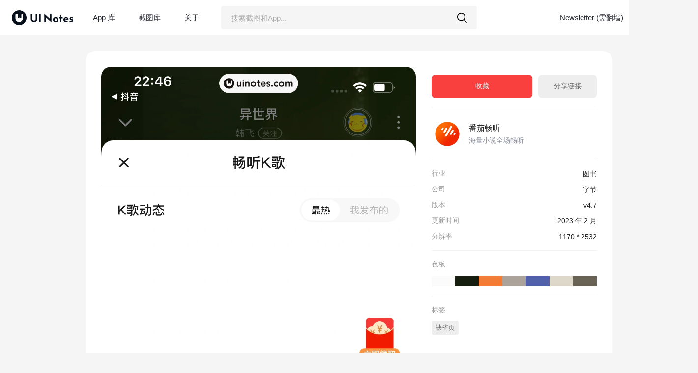

--- FILE ---
content_type: text/html; charset=utf-8
request_url: https://uinotes.com/pin/399666122515684150
body_size: 2361
content:
<!DOCTYPE html>
<html lang="zh-CN">
<head>
    <meta charset="UTF-8">
    <title>番茄畅听 App 截图 162 - UI Notes</title>
    <meta name="keywords" content="番茄畅听App,UI设计,视觉设计,APP截图,应用设计,uidbs,UI设计师,UIDatabases,UI,UX,截屏,设计网站,图标,设计,灵感">
    <meta name="description"
          content="番茄畅听 App 截图 162 详情，分辨率 1170 * 2532，更新时间 2023 年 2 月。">
    <link rel="shortcut icon" type="image/x-icon" href="/public/img/favicon.ico"/>
    <link rel="stylesheet" type="text/css" href="/public/css/base.css?v1023">
    <link rel="stylesheet" type="text/css" href="/public/css/image-modal.css?v1023">
    <link rel="stylesheet" type="text/css" href="/public/css/image.css?v1023">
    <link rel="stylesheet" type="text/css" href="/public/css/jquery.toast.min.css">
    <script type="text/javascript" src="/public/js/jquery-3.6.0.min.js"></script>
    <script type="text/javascript" src="/public/js/baidu-tongji.js"></script>
<!--    <script charset="UTF-8" id="LA_COLLECT" src="//sdk.51.la/js-sdk-pro.min.js"></script>-->
<!--    <script>LA.init({id:"JrOcbAvQF047xVR4",ck:"JrOcbAvQF047xVR4"})</script>-->
</head>
<body>
<!----------------------------头部导航栏----------------------------->
<header class="header">
    <div class="header-logo">
        <a class="header-logo-img" href="/"><img src="/public/img/logo.svg" alt="UI Notes Logo" class="logo-icon"><img
                    src="/public/img/logo_text.svg" alt="UI Notes Logo" class="logo-text"></a>
        <nav class="header-nav">
            <a href="/app">App 库</a>
            <a href="/pin">截图库</a>
            <div class="about">
                <a href="/about" class="about-nav">关于</a>
                <div class="about-container">
                    <div class="about-popup">
                        <ul>
                            <li><a href="/about">关于</a></li>
                            <li><a href="/pricing" >会员价格</a></li>
                            <li><a href="https://www.yuque.com/mx-design/uinotes/zskrge92ok83iqdo" target="_blank">更新历史</a></li>
                        </ul>
                    </div>
                </div>
            </div>

        </nav>
    </div>

    <div class="header-search">
        <input id="myInput" class="search" type="text" name="keyword" placeholder="搜索截图和App..."/>
        <div class="search-icon">
            <img src="/public/img/search.svg" alt="搜索">
        </div>
        <div class="search-advice">
            <div class="search-list"></div>
        </div>
    </div>
    <nav class="header-sign">
        
                <div class="right-nav"><a href="https://uinotes.substack.com" target="_blank">Newsletter (需翻墙)</a></div>
                <div class="sign-in"><a href="/signin?callbackUrl=%2Fpin%2F399666122515684150">登录/注册</a></div>

        
    </nav>
</header>

<div class="modal-root">
    <div class="modal">
        <div class="modal-content">
            <div class="image-container" style="height: 1385px">
                <div class="image-mask"></div>
                
                    <div data-uuid="399666122515684150" target="_blank" class="image-view" data-tippy-arrow="false"
                         data-tippy-followcursor="true" data-tippy-content="点击查看原图">
                        <img class="js-lazy-image"
                             src="https://uinotes-img.oss-cn-shanghai.aliyuncs.com/image/origin-webp/399666122515684150.webp?v1"
                             alt="番茄畅听 App 截图 162 - UI Notes"
                             style="height: 1385px">
                    </div>
                


            </div>
            <div class="image-info">
                <div class="button-area">
                    
                    <div class="like" data-uuid="LK1A9B7FPHA10" data-status="like">收藏</div>
                    
                    <div class="share" data-url="https://uinotes.com/pin/399666122515684150">分享链接</div>
                </div>

                <div class="list-divider"></div>

                <div class="app-area">

                    
                            <a class="logo" href="/app/629170461518853232" target="_blank"><img
                                        src="https://uinotes-img.oss-cn-shanghai.aliyuncs.com/logo/240-webp/141637868795190066.webp"
                                        alt="番茄畅听 App"></a>
                    
                    <div class="name-area">
                        <a class="app" href="/app/629170461518853232" target="_blank">番茄畅听</a>
                        <div class="description">海量小说全场畅听</div>
                    </div>
                </div>

                <div class="list-divider"></div>

                <div class="list-container">
                    <div class="list-title">行业</div>
                    <div class="list-content"><a href="/app?catalogue=10"
                                                 target="_blank">图书</a></div>
                </div>

                <div class="list-container">
                    <div class="list-title">公司</div>
                    <div class="list-content"><a href="/app?company=6"
                                                 target="_blank">字节</a></div>
                </div>

                <div class="list-container">
                    <div class="list-title">版本</div>
                    <div class="list-content"><a href="/app/629170461518853232" target="_blank">v4.7</a></div>
                </div>

                <div class="list-container">
                    <div class="list-title">更新时间</div>
                    <div class="list-content"><a href="/app/629170461518853232" target="_blank">2023 年 2 月</a></div>
                </div>

                <div class="list-container">
                    <div class="list-title">分辨率</div>
                    <div class="list-content"><span>1170 * 2532</span></div>
                </div>

                
                    <div class="list-divider"></div>
                    <div class="list-container">
                        <div class="list-title">色板</div>
                    </div>
                    <div class="palettes">
                        
                            <div class="palettes-cell" data-color="#fbfbfb"
                                 data-tippy-content="#fbfbfb 点击复制颜色" data-tippy-animation="fade"
                                 style="background-color: rgb(251, 251, 251)"></div>
                        
                            <div class="palettes-cell" data-color="#161e10"
                                 data-tippy-content="#161e10 点击复制颜色" data-tippy-animation="fade"
                                 style="background-color: rgb(22, 30, 16)"></div>
                        
                            <div class="palettes-cell" data-color="#f27c36"
                                 data-tippy-content="#f27c36 点击复制颜色" data-tippy-animation="fade"
                                 style="background-color: rgb(242, 124, 54)"></div>
                        
                            <div class="palettes-cell" data-color="#aba39a"
                                 data-tippy-content="#aba39a 点击复制颜色" data-tippy-animation="fade"
                                 style="background-color: rgb(171, 163, 154)"></div>
                        
                            <div class="palettes-cell" data-color="#5262aa"
                                 data-tippy-content="#5262aa 点击复制颜色" data-tippy-animation="fade"
                                 style="background-color: rgb(82, 98, 170)"></div>
                        
                            <div class="palettes-cell" data-color="#ded8ca"
                                 data-tippy-content="#ded8ca 点击复制颜色" data-tippy-animation="fade"
                                 style="background-color: rgb(222, 216, 202)"></div>
                        
                            <div class="palettes-cell" data-color="#696456"
                                 data-tippy-content="#696456 点击复制颜色" data-tippy-animation="fade"
                                 style="background-color: rgb(105, 100, 86)"></div>
                        
                    </div>
                

                
                    <div class="list-divider"></div>
                    <div class="list-container">
                        <div class="list-title">标签</div>
                    </div>
                <div class="tag-container">
                    
                        
                            <div class="tag-content"><a href="/pin?functions=103"
                                                        target="_blank">缺省页</a></div>
                        
                    

                    

                </div>

            </div>
        </div>
    </div>
</div>

<div class="rights">© 2021-2024 <a href="https://uinotes.com">UI Notes</a> All Rights Reserved.</div>
<script src="/public/js/popper.min.js"></script>
<script src="/public/js/tippy-bundle.umd.min.js"></script>
<script type="text/javascript" src="/public/js/jquery.toast.min.js"></script>
<script type="text/javascript" src="/public/js/base.js?v1023"></script>
<script type="module" src="/public/js/image.js?v1023"></script>
</body>
</html>

--- FILE ---
content_type: text/css
request_url: https://uinotes.com/public/css/base.css?v1023
body_size: 4176
content:
/* --------------------------全局共用样式-------------------------- */

/* --------------------------初始化-------------------------- */

/* 清除默认的 margin padding，并且把前两者包含在 width 中 */
* {
    box-sizing: border-box;
    margin: 0;
    padding: 0;
    -webkit-appearance: none;
}

/* 设置网页字体和背景颜色 */
/* 网页的最小宽度为1440 */
body {
    font-family: Avenir, "helvetica neue", arial, "Noto Sans CJK SC", sans-serif;
    min-width: 1420px;
    background-color: #FFFFFF;
    overflow-x: hidden;
}

/* 清除 a 的下划线 */
a {
    text-decoration: none;
}

/* 设置图片的对齐方式，清除底部的空隙 */
img {
    vertical-align: bottom
}

/*默认展示网页的垂直滚动条*/
body {
    overflow-y: scroll;
}

/*清除 li 的点*/
li {
    list-style: none;
}


/* --------------------------头部导航栏的样式-------------------------- */

.global-hint {
    display: flex;
    justify-content: center;
    font-size: 14px;
    color: #212121;
}

.global-hint div {
    margin: 10px 0;
}

.header {
    position: sticky;
    position: -webkit-sticky;
    z-index: 10;
    top: 0;
    left: 0;
    display: flex;
    align-items: center;
    width: 100%;
    min-width: 1420px;
    height: 72px;
    background: rgba(255, 255, 255, 1);
    transition: all .3s;
}

.header-logo {
    display: flex;
    align-items: center;
    flex: 1 1 0;
    z-index: 13;
}

.header-logo img {
    width: auto;
    height: 30px;
    margin-left: 24px;
    transition: all 0.2s;
}

.header-logo .logo-text {
    margin-left: 8px;
}

.header-logo .header-logo-img:hover {
    transition: all 0.2s;
    opacity: .7;
}

.header-search {
    position: relative;
    display: flex;
    /*overflow: hidden;*/
    align-items: center;
    justify-content: center;
    width: 520px;
    height: 48px;
    border-radius: 4px;
    background-color: #FFF;
    transition: all .2s;
    z-index: 13;
}

/*搜索框样式*/
.search {
    font-size: 15px;
    z-index: 1;
    flex: 1 1 0;
    width: 100%;
    height: 48px;
    padding: 0 20px;
    border-style: none;
    outline: none;
    background-color: rgba(255, 255, 255, 0);
}

input {
    color: #2C2C2C;
}

.header-search input::-webkit-input-placeholder {
    /* placeholder颜色  */
    font-size: 15px;
    /* placeholder字体大小  */
    font-weight: 400;
    color: #aaaaaa;
}

.search-icon {
    display: flex;
    align-items: center;
    justify-content: center;
    width: 36px;
    height: 36px;
    margin: 0 12px;
    cursor: pointer;
    border-radius: 4px;
}

.search-icon img {
    width: 20px;
    height: 100%;
}

.search-advice {
    display: none;
    position: absolute;
    top: 56px;
    width: 100%;
    border: 1px solid #e3e5e7;
    border-radius: 8px;
    background-color: #fff;
    box-shadow: 0 0 30px rgba(0,0,0,0.1);
    transition: all 0.2s;
}

.search-list {
    display: flex;
    flex-direction: column;
    padding: 16px 0;
}

.search-list-cell {
    display: flex;
    align-items: center;
    cursor: pointer;
    padding: 6px 20px;
    height: 40px;
}

.search-list-cell-hover  {
    background-color: #eee;
}

/*.search-list-cell:hover {*/
/*    background-color: #eee;*/
/*}*/

.search-list-cell img{
    width: 28px;
    height: 28px;
    border-radius: 8px;
    margin-right: 8px;
    border: 1px solid #f5f5f5;
}

.search-list-cell .search-list-name {
    color: #212121;
    font-size: 15px;
    margin-right: 4px;
    margin-top: 2px;
}

.search-list-cell .search-list-version {
    color: #8E919E;
    font-size: 13px;
    margin-top: 4px;
}

.header-nav {
    display: flex;
    align-items: center;
    flex: 1 1 0;
    justify-content: flex-start;
    z-index: 13;
    margin-left: 20px;
}

.header-nav>a {
    display: flex;
    position: relative;
    font-size: 15px;
    align-items: center;
    height: 40px;
    margin-right: 20px;
    margin-left: 12px;
    padding: 0 8px 0 8px;
    transition: all 0.3s;
    color: #24272e;
}

.header-nav>a:hover {
    transition: all 0.3s;
    color: #24272e;
}

.header-nav>a::before {
    content: "";
    display: block;
    position: absolute;
    height: 2px;
    background: #111111;
    /*width: 0;*/
    left: 50%;
    right: 50%;
    bottom: 0;
    border-radius: 2px;
    transition: all 0.3s;
}

.header-nav>a:hover::before {
    /*width: 60%;*/
    left: 20%;
    right: 20%;
}

.header-nav .nav-active {
    color: #24272e;
}

.header-nav .nav-active::before {
    left: 20%;
    right: 20%;
}


.header-nav .about {
    position: relative;
    display: flex;
    flex-direction: column;
}

.header-nav .about .about-nav {
    display: flex;
    align-items: center;
    position: relative;
    font-size: 15px;
    height: 40px;
    margin-right: 12px;
    margin-left: 12px;
    padding: 0 8px 0 8px;
    transition: all 0.3s;
    color: #24272e;
}

.header-nav .about .about-nav:hover {
    transition: all 0.3s;
    color: #24272e;
}

.about .about-container {
    display: none;
    position: absolute;
    z-index: 3;
    top: 36px;
    left: -15px;
    padding-top: 10px;

}

.about .about-container .about-popup{
    cursor: default;
    transition: .3s;
    color: #18191c;
    border: 1px solid #e3e5e7;
    border-radius: 8px;
    background-color: #fff;
    box-shadow: 0 0 30px rgba(0,0,0,0.1);
    padding: 8px 0;
    width: 100px;
}

.about .about-container .about-popup ul{
    display: flex;
    flex-direction: column;
    /*align-items: center;*/
}

.about .about-container .about-popup ul li{
    display: flex;
    height: 36px;
    /*margin: 2px 10px;*/
    padding: 2px 8px;
    align-items: center;
    width: 100%;
}

.about .about-container .about-popup ul li a{
    font-size: 14px;
    font-weight: 400;
    display: flex;
    align-items: center;
    justify-content: center;
    width: 100%;
    height: 100%;
    color: #212121;
    border-radius: 8px;
}

.about .about-container .about-popup ul li a:hover {
    background-color: #eee;
}



.header-sign {
    display: flex;
    align-items: center;
    flex: 1 1 0;
    justify-content: flex-end;
    z-index: 13;
}

.header-sign .avatar {
    position: relative;
    cursor: pointer;
    align-items: center;
}

.header-sign .avatar .avatar-img {
    margin-right: 24px;
    width: 40px;
    height: 40px;
    border-radius: 20px;
    object-fit: cover;
}


.header-sign .avatar .nav-not-vip {
    position: absolute;
    height: auto;
    width: 40px;
    bottom: 0;
    left: 0;
}

.header-sign .avatar .nav-vip {
    position: absolute;
    height: auto;
    width: 40px;
    bottom: 0;
    left: 0;
}

.header-sign .nav-member a {
    display: flex;
    align-items: center;
    position: relative;
    font-size: 14px;
    height: 40px;
    font-weight: 500;
    margin-right: 16px;
    margin-left: 12px;
    padding: 16px;
    border-radius: 20px;
    color: #4d2000;
    background-color: #ffd98f;
    transition: all 0.3s;
}

.header-sign .nav-member a:hover {
    transition: all 0.3s;
    background-color: #ffcb73;
}

.header-sign .nav-member a .vip-icon {
    height: 24px;
    font-size: 13px;
    font-weight: 500;
    color: #ffc884;
    padding: 4px;
    border-radius: 8px;
    background-color: #212121;
}

.header-sign .avatar .avatar-container {
    display: none;
    position: absolute;
    z-index: 3;
    top: 36px;
    right: 24px;
    padding-top: 10px;
    transition: all 0.3s;
}

.header-sign .avatar .avatar-popup{
    cursor: default;
    transition: .3s;
    color: #18191c;
    border: 1px solid #e3e5e7;
    border-radius: 8px;
    background-color: #fff;
    box-shadow: 0 0 30px rgba(0,0,0,0.1);
    padding: 6px 0 10px 0;
    width: 240px;
}

.header-sign .avatar .avatar-popup ul{
    display: flex;
    flex-direction: column;
}

.avatar .avatar-popup .avatar-popup-profile {
    display: flex;
    margin: 12px 16px;
    align-items: center;
}

.avatar .avatar-popup .avatar-popup-profile .popup-avatar {
    display: block;
    width: 56px;
    height: 56px;
    border-radius: 28px;
}

.avatar .avatar-popup .avatar-popup-profile .popup-avatar img {
    width: 56px;
    height: 56px;
    border-radius: 28px;
    object-fit: cover;
}

.avatar .avatar-popup .avatar-popup-profile .popup-info {
    display: flex;
    flex-direction: column;
    margin-left: 8px;
}

.avatar .avatar-popup .avatar-popup-profile .popup-info .popup-info-nickname{
    display: block;
    /*align-items: center;*/
    color: #18191c;
    font-weight: 500;
    font-size: 16px;
    max-width: 130px;
    overflow: hidden;
    text-overflow: ellipsis;
    white-space: nowrap;
}

.avatar .avatar-popup .avatar-popup-profile .popup-info .popup-info-nickname-vip{
    display: block;
    /*align-items: center;*/
    /*color: #c97401;*/
    color: #c07c00;
    font-weight: 500;
    font-size: 16px;
    max-width: 130px;
    overflow: hidden;
    text-overflow: ellipsis;
    white-space: nowrap;
}


.avatar .avatar-popup .avatar-popup-profile .popup-info .popup-member{
    display: flex;
    align-items: center;
    font-size: 13px;
    color: #8E919E;
    margin-top: 6px;
}

.avatar .avatar-popup .avatar-popup-profile .popup-info .not-vip-icon {
    height: 20px;
    width: auto;
}

.avatar .avatar-popup .avatar-popup-profile .popup-info .vip-icon {
    height: 20px;
    width: auto;
}

.avatar .avatar-popup .popup-vip-time {
    display: flex;
    align-items: center;
    background-color: #ffd98f;
    color: #4d2000;
    height: 40px;
    font-size: 13px;
    font-weight: 400;
    margin: 4px 16px 8px 16px;
    border-radius: 8px;
    padding: 0 16px;
}

.header-sign .avatar .avatar-popup ul li{
    display: flex;
    /*margin: 1px 8px;*/
    padding: 1px 16px;
    align-items: center;
    height: 40px;
}

.header-sign .avatar .avatar-popup ul li a{
    display: flex;
    align-items: center;
    font-size: 14px;
    font-weight: 400;
    color: #212121;
    padding-left: 10px;
    width: 100%;
    height: 100%;
    border-radius: 8px;
}

.header-sign .avatar .avatar-popup ul li a:hover {
    background-color: #eee;
}

.header-sign .avatar .avatar-popup ul li a span {
    flex: 1 1 0;
}

.header-sign .avatar .avatar-popup ul li .nav-icon{
    width: 20px;
    height: 20px;
    margin-right: 8px;
}

.header-sign .avatar .avatar-popup ul li img:last-child{
    width: 12px;
    height: auto;
    margin-right: 12px;
}


/*.header-sign .vip-price {*/
/*    display: flex;*/
/*    position: relative;*/
/*    font-size: 15px;*/
/*    align-items: center;*/
/*    height: 40px;*/
/*    margin-right: 20px;*/
/*    margin-left: 12px;*/
/*    padding: 0 8px 0 8px;*/
/*    transition: all 0.3s;*/
/*    color: #24272e;*/
/*}*/

.header-sign .right-nav a {
    display: flex;
    position: relative;
    font-size: 15px;
    align-items: center;
    height: 40px;
    margin-right: 20px;
    margin-left: 12px;
    padding: 0 8px 0 8px;
    transition: all 0.3s;
    color: #24272e;
}

.header-sign .sign-in a {
    display: flex;
    align-items: center;
    justify-content: center;
    height: 40px;
    padding: 0 20px;
    margin-right: 24px;
    color: #fff;
    background-color: #24272e;
    font-size: 14px;
    border-radius: 20px;
}

.header-sign .sign-in a:hover {
    background-color: #383c42;
}

/* --------------------------Banner的样式-------------------------- */

.banner {
    display: flex;
    overflow: hidden;
    align-items: center;
    flex-direction: column;
    width: 100%;
    height: 680px;
    background: linear-gradient(90deg, #F7F0FC 0.05%, #FAF1FC 41.67%, #E8E7FC 99.94%);
}

.banner .slogan {
    font-size: 48px;
    font-weight: 500;
    z-index: 3;
    margin-top: 64px;
    color: #243043;
}

/* 截图和 App 数量 */
.banner .slogan .counter-value {
    color: #446bf8;
}

.hint {
    font-size: 18px;
    line-height: 30px;
    z-index: 3;
    margin-top: 18px;
    margin-bottom: 40px;
    text-align: center;
    color: #828282;
}
.app-list-box {
    z-index: 2;
    display: flex;
    justify-content: center;
    width: 100%;
    height: 110px;
    margin-top: 16px;
}

.app-list-box img {
    height: 110px;
}


/* --------------------------筛选的样式-------------------------- */
.filter-container {
    position: sticky;
    position: -webkit-sticky;
    z-index: 1;
    top: 72px;
    display: flex;
    align-items: center;
    height: 56px;
    border-bottom: 1px solid #f1f2f4;
    background-color: rgba(255,255,255,1);
}

.filter-cell {
    font-size: 14px;
    position: relative;
    z-index: 2;
    display: flex;
    align-items: center;
    height: 100%;
    padding: 0 12px 0 24px;
    cursor: pointer;
    color: #666;
    border-radius: 8px;
}

.filter-cell .filter-name {
    display: flex;
    align-items: center;
}

.filter-icon {
    display: flex;
    margin-left: 8px;
    transition: all .3s;
}

.filter-icon img {
    width: 12px;
    height: 12px;
}

.filter-content {
    position: absolute;
    z-index: 3;
    top: 50px;
    left: 24px;
    display: none;
    cursor: default;
    transition: .3s;
    color: #18191c;
    border: 1px solid #e3e5e7;
    border-radius: 8px;
    background-color: #fff;
    box-shadow: 0 0 30px rgba(0,0,0,0.1);
    overflow: auto;
    max-height: max-content;
    width: max-content;
    /*flex-flow:column wrap;*/
    padding: 24px 16px 0 24px;
}

/* 滚动条样式 */
.filter-content::-webkit-scrollbar {
    width : 6px;
    height: 0;
}

.filter-content::-webkit-scrollbar-thumb {
    border-radius: 3px;
    background-color: #ddd;
}

.filter-content::-webkit-scrollbar-track {
    width: 6px;
    border-radius: 3px;
    background: #fff;
}

.filter-num {
    display: flex;
    align-items: center;
    flex: 1 1 0;
    justify-content: flex-end;
}

.filter-num span {
    font-size: 14px;
    margin-right: 24px;
    color: #8E919E;
}

.filter-num .filter-num-count {
    margin-right: 0;
}

.filter-content .filter-arr {
    display: flex;
    flex-direction: column;
    /*width: 100%;*/
    margin-right: 4px;
    margin-bottom: 12px;
}

.filter-content .filter-arr .filter-title {
    font-size: 15px;
    color: #aaa;
    font-weight: 500;
    margin: 0 0 7px 0;
}

.filter-content .filter-arr a {
    display: flex;
    justify-content: space-between;
    align-items: center;
    margin: 0 8px 8px 0;
    font-size: 14px;
    background-color: #F6F6F6;
    width: 128px;
    height: 34px;
    border-radius: 6px;
    padding: 0 8px;
    color: #212121;
}

.filter-content .filter-arr .filter-box {
    display: flex;
    flex-wrap: wrap;
    flex-direction: column;
}


.filter-content .filter-arr span {
    font-size: 12px;
    margin-top: 2px;
    color: #aaaaaa;
    font-weight: 400;
}

.filter-content .filter-arr .filter-current {
    color: #446bf8;
}

.filter-content .filter-arr .filter-current span {
    color: #446bf8;
}

.filter-content .filter-arr .filter-box a:hover {
    background-color: #e1e7ff;
    color: #254EDF;
}

.filter-content .filter-arr .filter-box a:hover span {
    color: #254EDF;
}

.filter-content .filter-arr .filter-box .filter-current {
    background-color: #e1e7ff;
    color: #254EDF;
}

.filter-content .filter-arr .filter-box-ocr {
    width: 260px;
}

.filter-content .filter-arr .filter-box-ocr .app-detail-ocr-input{
    font-size: 15px;
    z-index: 1;
    width: 100%;
    height: 40px;
    padding: 0 12px;
    border-style: none;
    outline: none;
    background-color: rgb(245, 245, 245);
    border-radius: 4px;
}

.filter-content .filter-arr .filter-box-ocr .app-detail-ocr-input::-webkit-input-placeholder {
    /* placeholder颜色  */
    font-size: 15px;
    /* placeholder字体大小  */
    font-weight: 400;
    color: #aaaaaa;
}

.filter-content .filter-arr .filter-box-ocr div {
    display: flex;
    width: 100%;
    margin-top: 20px;
}

.filter-content .filter-arr .filter-box-ocr div a{
    justify-content: center;
}

.filter-content .filter-arr .filter-box-ocr div .ocr-reset-button {
    height: 40px;
    flex: 1;
}

.filter-content .filter-arr .filter-box-ocr div .ocr-reset-button:hover {
    background-color: #EEEEEE;
    color: #212121;
}

.filter-content .filter-arr .filter-box-ocr div .ocr-search-button {
    height: 40px;
    flex: 2;
    background-color: #212121;
    color: #FFFFFF;
}

.filter-content .filter-arr .filter-box-ocr div .ocr-search-button:hover {
    background-color: #3C3C3C;
}


/* --------------------------瀑布流加载和提示的样式-------------------------- */

.distance {
    height: 64px;
}

.page-load-status {
    font-size: 14px;
    display: none; /* hidden by default */
    height: 64px;
    text-align: center;
    color: #8E919E;
}

.page-load-status .infinite-scroll-request {
    height: 48px;
}

.page-load-status .infinite-scroll-error {
    line-height: 16px;
}

.page-load-status .infinite-scroll-last .last-container {
    display: flex;
    flex-direction: column;
    height: 240px;
    align-items: center;
}

.page-load-status .infinite-scroll-last .last-container .last-hint {
    margin-top: 24px;
    font-size: 24px;
    color: #24272e;
    font-weight: 500;
}

.page-load-status .infinite-scroll-last .last-container .last-btn {
    display: flex;
    align-items: center;
    justify-content: center;
    margin-top: 24px;
    width: 200px;
    height: 48px;
    font-size: 14px;
    color: #FFFFFF;
    font-weight: 500;
    background-color: #24272e;
    border-radius: 24px;
}

.page-load-status .infinite-scroll-last .last-container .last-btn:hover {
    background-color: #3c3c3c;
}

.page-load-status .infinite-scroll-last .last-container .last-btn-vip {
    display: flex;
    align-items: center;
    justify-content: center;
    margin-top: 24px;
    width: 200px;
    height: 48px;
    font-size: 14px;
    font-weight: 500;
    background-color: #ffd98f;
    color: #4d2000;
    border-radius: 24px;
}

.page-load-status .infinite-scroll-last .last-container .last-btn-vip:hover {
    background-color: #ffcb73;
}



/*缺省页图片*/
.default-img {
    display: none;
}

.no-content {
    display: flex;
    flex-direction: column;
    align-items: center;
}

.no-content img {
    width: 240px;
    height: auto;
    margin: 32px 0 12px 0;
}

.no-content .one {
    margin: 4px 0;
    font-size: 18px;
    font-weight: 500;
    color: #212121;
}

.post-advice {
    display: flex;
    margin-top: 24px;
}

.post-advice-text {
    margin-right: 8px;
    padding: 0 20px;
    height: 48px;
    width: 240px;
    border-radius: 24px;
    border: none;
    outline: none;
    background-color: #eee;
    color: #212121;
    font-size: 15px;
}

.post-advice-text::placeholder {
    font-size: 15px;
    color: #aaaaaa;
    font-weight: 400;
}

.post-advice button {
    width: 88px;
    cursor: pointer;
    border: none;
    border-radius: 24px;
    font-size: 14px;
    background-color: #254EDF;
    color: #fff;
}



/* ----------------底部版权---------------- */
.rights {
    margin: 32px auto;
    text-align: center;
    height: 32px;
    line-height: 32px;
    font-size: 12px;
    color: #8E919E;
}

.rights a {
    color: #212121;
}

--- FILE ---
content_type: application/javascript
request_url: https://uinotes.com/public/js/baidu-tongji.js
body_size: 130
content:
var _hmt = _hmt || [];
    (function() {
    var hm = document.createElement("script");
    hm.src = "https://hm.baidu.com/hm.js?24d5bc972e9b9e9b2ba031648f98eceb";
    var s = document.getElementsByTagName("script")[0];
    s.parentNode.insertBefore(hm, s);
})();
